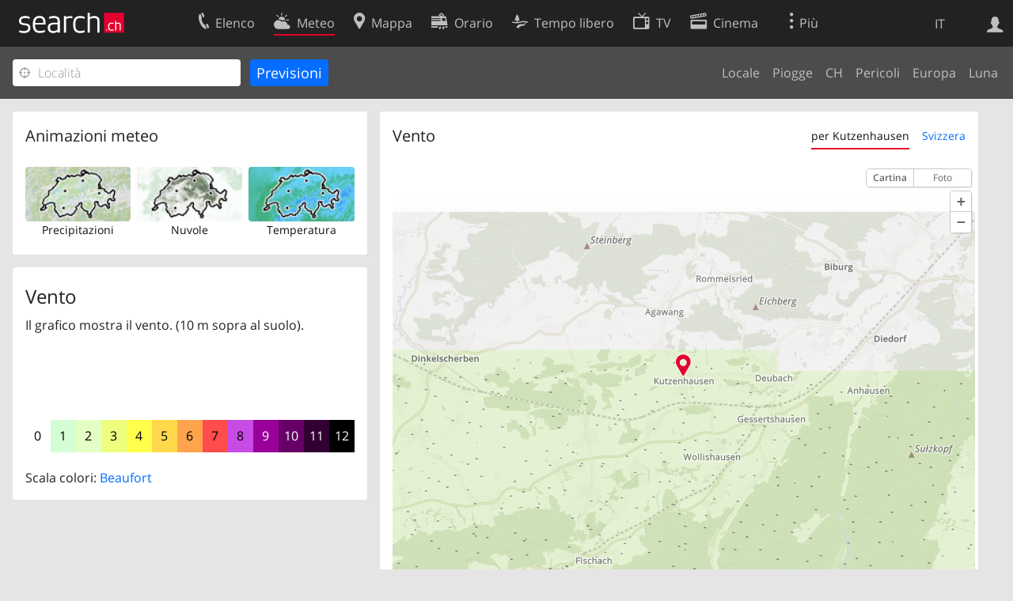

--- FILE ---
content_type: text/html; charset=utf-8
request_url: https://search.ch/meteo/wind/Kutzenhausen.it.html
body_size: 6946
content:
<!DOCTYPE html>
<html lang="it" class="no-js ua-os-mac">
<head><meta http-equiv="Content-Type" content="text/html; charset=utf-8">
<link rel="shortcut icon" href="//search.ch/lib/favicon.ico?c=3">
<title>Vento - search.ch</title>
<script>document.documentElement.className = document.documentElement.className.replace(/(^|\s)no-js(\s|$)/, '$1js$2');</script>
<link rel="stylesheet" href="//search.ch/lib/itjs/?files=fonts.css,searchlib.css,searchlib-full.css&amp;c=4aff6ba1d4">
<link rel="stylesheet" href="/meteo/itjs/?files=meteo.css,meteo-full.css&amp;c=b7d2aacd0c">
<meta name="viewport" content="initial-scale=1.0, width=device-width, viewport-fit=cover">
<meta name="apple-mobile-web-app-title" content="Vento">
<meta name="theme-color" content="#000">
<meta name="google-adsense-account" content="ca-pub-3914417089986499">
<meta name="referrer" content="origin-when-cross-origin">
<link rel="apple-touch-icon-precomposed" href="//search.ch/lib/images/touch/meteo.png">
<meta name="msapplication-TileImage" content="//search.ch/lib/images/touch/meteo.png">
<meta name="msapplication-TileColor" content="#e4002c">
<link rel="alternate" hreflang="x-default" title=" " href="https://search.ch/meteo/wind/Kutzenhausen">
<link rel="alternate" hreflang="fr" title="fr" href="https://search.ch/meteo/wind/Kutzenhausen.fr.html">
<link rel="alternate" hreflang="it" title="it" href="https://search.ch/meteo/wind/Kutzenhausen.it.html">
<link rel="alternate" hreflang="en" title="en" href="https://search.ch/meteo/wind/Kutzenhausen.en.html">
<script>window.dataLayer=[{"PageType":"Weather","platform":"web","LoginType":"Visitor","Slot":"meteo","PageLanguage":"it"}];</script>
<script>window.kameleoonQueue = window.kameleoonQueue || [];</script>
<script src="https://hm236qt78z.kameleoon.io/kameleoon.js" async fetchpriority="high"></script>
</head>
<body class="sl-lang-it ux-audit ua-os-mac ua-chrome sl-service-meteo sl-service-meteo-wind"><div style="position:absolute"><noscript><img class="audit" alt="" style="width:0; height:0; border:0; padding:0" src="//search.ch/audit/NCP/meteo/it/wind_kutzenhausen"></noscript><script>(new Image()).src = '//search.ch/audit/NCP/meteo/it/wind_kutzenhausen?d=' + Math.random()</script>
</div>
<div><img class="sl-printonly sl-logo-print" alt="search.ch" src="//search.ch/lib/images/search-logo-print.svg?c=ae4bf65605"><div class="sl-nav-container sl-screenonly"><div class="sl-nav"><div class="sl-nav-inner"><a href="//search.ch/index.it.html" title="Pagina iniziale"><div id="sl-logo" class="sl-logo left"></div>
</a><div class="sl-login-container sl-form" id="sl-profile-badge-container"><a class="sl-profile-badge" href="#sl-login" title="Accesso"><span class="sl-icon-monospace sl-icon-profile"></span></a></div>
<div id="sl-language-selector" class="sl-language-selector-desktop"><div class="sl-language-list"><a href="//search.ch/meteo/wind/Kutzenhausen" class="sl_state_link">DE</a><a href="//search.ch/meteo/wind/Kutzenhausen.fr.html" class="sl_state_link">FR</a><a href="//search.ch/meteo/wind/Kutzenhausen.it.html" class="sl_state_link sl-is-active">IT</a><a href="//search.ch/meteo/wind/Kutzenhausen.en.html" class="sl_state_link">EN</a></div>
</div>
<ul class="sl-nav-items-container"><li class="sl-nav-item" data-moveable title="Elenco telefonico svizzero"><a id="sl-menu-link-tel" class="sl-menu-link sl-vertical-center" href="//search.ch/tel/index.it.html"><span class="sl-icon-monospace sl-icon-service-tel"></span><span class="sl-menu-title">Elenco</span></a></li><li class="sl-nav-item sl-menu-active" data-moveable title=""><a id="sl-menu-link-meteo" class="sl-menu-link sl-vertical-center" href="//search.ch/meteo/index.it.html"><span class="sl-icon-monospace sl-icon-service-meteo"></span><span class="sl-menu-title">Meteo</span></a></li><li class="sl-nav-item" data-moveable title="Cartina interattiva della Svizzera con itinerari"><a id="sl-menu-link-map" class="sl-menu-link sl-vertical-center" href="//search.ch/map/index.it.html"><span class="sl-icon-monospace sl-icon-service-map"></span><span class="sl-menu-title">Mappa</span></a></li><li class="sl-nav-item" data-moveable title="Pianificare il viaggio con i mezzi pubblici"><a id="sl-menu-link-oev" class="sl-menu-link sl-vertical-center" href="//search.ch/orario/index.it.html"><span class="sl-icon-monospace sl-icon-service-oev"></span><span class="sl-menu-title">Orario</span></a></li><li class="sl-nav-item" data-moveable title="Tempo libero"><a id="sl-menu-link-freizeit" class="sl-menu-link sl-vertical-center" href="//search.ch/libero/index.it.html"><span class="sl-icon-monospace sl-icon-service-freizeit"></span><span class="sl-menu-title">Tempo libero</span></a></li><li class="sl-nav-item" data-moveable title="Programma TV"><a id="sl-menu-link-tv" class="sl-menu-link sl-vertical-center" href="//search.ch/tv/index.it.html"><span class="sl-icon-monospace sl-icon-service-tv"></span><span class="sl-menu-title">TV</span></a></li><li class="sl-nav-item" data-moveable title="Programmazione cinema"><a id="sl-menu-link-kino" class="sl-menu-link sl-vertical-center" href="//search.ch/cine/index.it.html"><span class="sl-icon-monospace sl-icon-service-kino"></span><span class="sl-menu-title">Cinema</span></a></li><li class="sl-nav-item" data-moveable title="bollettino della neve per più di 200 località svizzere in cui praticare sport invernali"><a id="sl-menu-link-meteo/snow" class="sl-menu-link sl-vertical-center" href="//search.ch/meteo/snow.it.html"><span class="sl-icon-monospace sl-icon-service-snow"></span><span class="sl-menu-title">Neve</span></a></li><li class="sl-nav-item" data-moveable title="Ricerca nel Web"><a id="sl-menu-link-web" class="sl-menu-link sl-vertical-center" href="//search.ch/web/index.it.html"><span class="sl-icon-monospace sl-icon-service-web"></span><span class="sl-menu-title">Ricerca Web</span></a></li><li class="sl-nav-item" data-moveable title=""><a id="sl-menu-link-app" class="sl-menu-link sl-vertical-center" href="//search.ch/app/index.it.html"><span class="sl-icon-monospace sl-icon-service-app"></span><span class="sl-menu-title">Applicazione</span></a></li><li class="sl-nav-item"><a id="sl-more-link" class="sl-menu-link sl-vertical-center" href="#sl-flyout-menu"><span class="sl-icon-monospace sl-icon-more"></span><span class="sl-menu-title">Più</span></a></li></ul>
<div id="sl-login" class="sl-login-container sl-form"><form method="post" action="//login.search.ch/login.it.html"><ul class="sl-floatlist"><li class="sl-floatlist-newline spacer"><a class="sl-text-link" href="//login.search.ch/settings/services.it.html?f=https%3A%2F%2Fsearch.ch%2Fmeteo%2Fwind%2FKutzenhausen.it.html"><span>Informazioni personali »</span></a></li>
<li class="sl-floatlist-newline sl-readtext">Accesso:</li>
<li class="sl-login-input"><input type="text" placeholder="Nome utente" name="LoginName" tabindex="1"><div class="sl-form-row-field-action-right sl-icon-clear" style="display:none"></div>
</li>
<li class="sl-login-input"><input type="password" placeholder="Password" name="Password" tabindex="1"><input type="hidden" name="Token" value="47ed334cc18e8cef07d3ea63721e935f"><div class="sl-form-row-field-action-right sl-icon-clear" style="display:none"></div>
</li>
<li class="sl-floatlist-newline spacer"><input type="hidden" name="f" value="https://search.ch/meteo/wind/Kutzenhausen.it.html"><input type="submit" class="" value="OK" tabindex="1"></li>
<li><a class="sl-text-link" href="//login.search.ch/register.it.html?f=https%3A%2F%2Fsearch.ch%2Fmeteo%2Fwind%2FKutzenhausen.it.html"><span>Registratevi</span></a></li>
<li class="sl-floatlist-newline spacer"><a class="sl-text-link" href="//login.search.ch/forgotpassword.it.html?f=https%3A%2F%2Fsearch.ch%2Fmeteo%2Fwind%2FKutzenhausen.it.html"><span>Dimenticata la password</span></a></li>
<li class="sl-floatlist-newline sl-readtext">o</li>
<li class="sl-floatlist-newline socialbutton"><a rel="nofollow" class="sl-sociallogin-localch sl-text-link sl-button" href="//login.search.ch/login/localch.it.html?f=https%3A%2F%2Fsearch.ch%2Fmeteo%2Fwind%2FKutzenhausen.it.html&amp;mode=login&amp;nonce=1768746105g80ac137dba652fac8de5ba71b64a12a3gda5542b7f13c928ccc16ac31936ded336cf128049853fe0c5be7c090d7032458g41eb7b5ce1e813a15acd3a336b40b79a" data-state="{&quot;forward_url&quot;:&quot;https:\/\/search.ch\/meteo\/wind\/Kutzenhausen.it.html&quot;,&quot;mode&quot;:&quot;login&quot;}" data-nonce="1768746105g80ac137dba652fac8de5ba71b64a12a3gda5542b7f13c928ccc16ac31936ded336cf128049853fe0c5be7c090d7032458g41eb7b5ce1e813a15acd3a336b40b79a"><img class="sl-share-icon" src="//search.ch/lib/images/social/localch.svg?c=141c7389a2" alt=""><span>Accedi con local.ch</span></a></li>
<li class="sl-floatlist-newline socialbutton"><a rel="nofollow" class="sl-sociallogin-apple sl-text-link sl-button" href="//login.search.ch/login/apple.it.html?f=https%3A%2F%2Fsearch.ch%2Fmeteo%2Fwind%2FKutzenhausen.it.html&amp;mode=login&amp;nonce=1768746105g80ac137dba652fac8de5ba71b64a12a3gda5542b7f13c928ccc16ac31936ded336cf128049853fe0c5be7c090d7032458g41eb7b5ce1e813a15acd3a336b40b79a" data-state="{&quot;forward_url&quot;:&quot;https:\/\/search.ch\/meteo\/wind\/Kutzenhausen.it.html&quot;,&quot;mode&quot;:&quot;login&quot;}" data-nonce="1768746105g80ac137dba652fac8de5ba71b64a12a3gda5542b7f13c928ccc16ac31936ded336cf128049853fe0c5be7c090d7032458g41eb7b5ce1e813a15acd3a336b40b79a"><img class="sl-share-icon" src="//search.ch/lib/images/social/apple.svg?c=ef7e622b8b" alt=""><span>Accedi con Apple</span></a></li>
<li class="sl-floatlist-newline socialbutton"><a rel="nofollow" class="sl-sociallogin-facebook sl-text-link sl-button" href="//login.search.ch/login/facebook.it.html?f=https%3A%2F%2Fsearch.ch%2Fmeteo%2Fwind%2FKutzenhausen.it.html&amp;mode=login&amp;nonce=1768746105g80ac137dba652fac8de5ba71b64a12a3gda5542b7f13c928ccc16ac31936ded336cf128049853fe0c5be7c090d7032458g41eb7b5ce1e813a15acd3a336b40b79a" data-state="{&quot;forward_url&quot;:&quot;https:\/\/search.ch\/meteo\/wind\/Kutzenhausen.it.html&quot;,&quot;mode&quot;:&quot;login&quot;}" data-nonce="1768746105g80ac137dba652fac8de5ba71b64a12a3gda5542b7f13c928ccc16ac31936ded336cf128049853fe0c5be7c090d7032458g41eb7b5ce1e813a15acd3a336b40b79a"><img class="sl-share-icon" src="//search.ch/lib/images/social/facebook.svg?c=f912f2fa26" alt=""><span>Accedi con Facebook</span></a></li>
<li class="sl-floatlist-newline socialbutton"><a rel="nofollow" class="sl-sociallogin-google sl-text-link sl-button" href="//login.search.ch/login/google.it.html?f=https%3A%2F%2Fsearch.ch%2Fmeteo%2Fwind%2FKutzenhausen.it.html&amp;mode=login&amp;nonce=1768746105g80ac137dba652fac8de5ba71b64a12a3gda5542b7f13c928ccc16ac31936ded336cf128049853fe0c5be7c090d7032458g41eb7b5ce1e813a15acd3a336b40b79a" data-state="{&quot;forward_url&quot;:&quot;https:\/\/search.ch\/meteo\/wind\/Kutzenhausen.it.html&quot;,&quot;mode&quot;:&quot;login&quot;}" data-nonce="1768746105g80ac137dba652fac8de5ba71b64a12a3gda5542b7f13c928ccc16ac31936ded336cf128049853fe0c5be7c090d7032458g41eb7b5ce1e813a15acd3a336b40b79a"><img class="sl-share-icon" src="//search.ch/lib/images/social/google.svg?c=5ea4cb398a" alt=""><span>Accedi con Google</span></a></li>
<li class="sl-floatlist-newline socialbutton"><a rel="nofollow" class="sl-sociallogin-linkedin sl-text-link sl-button" href="//login.search.ch/login/linkedin.it.html?f=https%3A%2F%2Fsearch.ch%2Fmeteo%2Fwind%2FKutzenhausen.it.html&amp;mode=login&amp;nonce=1768746105g80ac137dba652fac8de5ba71b64a12a3gda5542b7f13c928ccc16ac31936ded336cf128049853fe0c5be7c090d7032458g41eb7b5ce1e813a15acd3a336b40b79a" data-state="{&quot;forward_url&quot;:&quot;https:\/\/search.ch\/meteo\/wind\/Kutzenhausen.it.html&quot;,&quot;mode&quot;:&quot;login&quot;}" data-nonce="1768746105g80ac137dba652fac8de5ba71b64a12a3gda5542b7f13c928ccc16ac31936ded336cf128049853fe0c5be7c090d7032458g41eb7b5ce1e813a15acd3a336b40b79a"><img class="sl-share-icon" src="//search.ch/lib/images/social/linkedin.svg?c=c1b8d81f93" alt=""><span>Accedi con LinkedIn</span></a></li>
<li class="sl-floatlist-newline sl-readtext sl-smaller">Si prega di prendere atto che si applicano le nostre nuove <a href="//search.ch/privacy.it.html">informative sulla protezione dei dati</a>, così come le <a href="//search.ch/terms.it.html">condizioni di utilizzo</a> modificate.</li>
</ul>
</form>
</div>
</div>
</div>
<div id="sl-service-form-container" class="sl-screenonly"><form action="/meteo/wind.it.html"><div class="sl-form-row with-submit meteo-inputfield"><div class="sl-form-row-field"><input class="sl-locateme sl-form-row-field-action-tail" type="text" name="plz_ort" id="plz_ort" placeholder="Località" tabindex="1"><div class="sl-form-row-field-action-right sl-icon-clear" style="display:none"></div>
<div id="plz_ort-completion"></div>
</div>
<input id="meteo-submit" type="submit" value="Previsioni" tabindex="1"></div>
<div class="meteo-subnav"><ul class="sl-floatlist sl-subnav-list"><li class="meteo-subnav-local"><a href="/meteo/index.it.html">Locale</a></li>
<li class="meteo-subnav-prognosis"><a href="/meteo/prognosis.it.html">Piogge</a></li>
<li class="meteo-subnav-ch"><a href="/meteo/ch.it.html">CH</a></li>
<li class="meteo-subnav-alertmap"><a href="/meteo/alertmap.it.html">Pericoli</a></li>
<li class="meteo-subnav-europa"><a href="/meteo/europa.it.html">Europa</a></li>
<li class="meteo-subnav-astro"><a href="/meteo/astro.it.html">Luna</a></li>
</ul>
</div>
</form>
</div>
</div>
<div class="sl-content sl-cards-container"><div class="sl-col sl-col-3"><section class="sl-card"><div class="sl-card-inner"><header><h2 class="sl-card-header-title">Animazioni meteo</h2>
</header>
<div class="sl-card-body"><ul class="meteo-cosmolinks"><li class="meteo-forecastlink"><a href="/meteo/prognosis/Kutzenhausen.it.html" id="meteo_PREC_thumbnail" class="meteomapcontainer-small meteoimg1-small"><img class="meteomapimg-small meteo-forecastimg meteoimg1-small" src="/meteo/images/meteomap1e_small.jpg" alt=""><img class="prognosisimg-small meteo-forecastimg meteoimg1-small" src="/meteo/images/cosmo/PREC1/1768745400.png" alt=""><img id="#meteomap_PREC_outline" class="meteomap-outline-small meteo-forecastimg meteoimg1-small" src="/meteo/images/meteomap1e_outline_small.png" alt="Precipitazioni"></a><a href="/meteo/prognosis.it.html">Precipitazioni</a></li>
<li class="meteo-forecastlink"><a href="/meteo/cloud/Kutzenhausen.it.html" id="meteo_CLCT_thumbnail" class="meteomapcontainer-small meteoimg1-small"><img class="meteomapimg-small meteo-forecastimg meteoimg1-small" src="/meteo/images/meteomap1e_aerial_small.jpg" alt=""><img class="prognosisimg-small meteo-forecastimg meteoimg1-small" src="/meteo/images/cosmo/CLCT1/1768745400.png" alt=""><img id="#meteomap_CLCT_outline" class="meteomap-outline-small meteo-forecastimg meteoimg1-small" src="/meteo/images/meteomap1e_outline_small.png" alt="Nuvole"></a><a href="/meteo/cloud.it.html">Nuvole</a></li>
<li class="meteo-forecastlink"><a href="/meteo/temp/Kutzenhausen.it.html" id="meteo_T2m_thumbnail" class="meteomapcontainer-small meteoimg1-small"><img class="prognosisimg-small meteo-forecastimg meteoimg1-small" src="/meteo/images/cosmo/T2m1/1768745400.jpg" alt=""><img id="#meteomap_T2m_outline" class="meteomap-outline-small meteo-forecastimg meteoimg1-small" src="/meteo/images/meteomap1e_outline_small.png" alt="Temperatura"></a><a href="/meteo/temp.it.html">Temperatura</a></li>
</ul>
</div>
</div>
</section>
<section class="sl-card"><div class="sl-card-inner"><div class="sl-card-body"><div class="meteo-prognosis-info"><h4>Vento</h4><p>Il grafico mostra il vento. (10 m sopra al suolo).</p><div id="jonly_info" style="visibility:hidden"><p>Spostare il cursore sotto il grafico per selezionare una data.</p></div></div>
<br>
<ul id="prognosisscale"><li class="meteo-scale-colors" style="background-color:rgb(255,255,255);;color:black" title="Calma&lt;br&gt;&#10;0 - 1 km/h&lt;br&gt;&#10;0 - 1 kn">0</li>
<li class="meteo-scale-colors" style="background-color:rgb(212,255,212);;color:black" title="Bava di vento&lt;br&gt;&#10;2 - 5 km/h&lt;br&gt;&#10;2 - 4 kn">1</li>
<li class="meteo-scale-colors" style="background-color:rgb(228,255,195);;color:black" title="Brezza leggera&lt;br&gt;&#10;6 - 11 km/h&lt;br&gt;&#10;5 - 7 kn">2</li>
<li class="meteo-scale-colors" style="background-color:rgb(238,255,128);;color:black" title="Brezza tesa&lt;br&gt;&#10;12 - 19 km/h&lt;br&gt;&#10;8 - 11 kn">3</li>
<li class="meteo-scale-colors" style="background-color:rgb(255,255,76);;color:black" title="Vento moderato&lt;br&gt;&#10;20 - 28 km/h&lt;br&gt;&#10;12 - 16 kn">4</li>
<li class="meteo-scale-colors" style="background-color:rgb(255,216,76);;color:black" title="Vento teso&lt;br&gt;&#10;29 - 38 km/h&lt;br&gt;&#10;17 - 22 kn">5</li>
<li class="meteo-scale-colors" style="background-color:rgb(255,164,76);;color:black" title="Vento fresco&lt;br&gt;&#10;39 - 49 km/h&lt;br&gt;&#10;23 - 28 kn">6</li>
<li class="meteo-scale-colors" style="background-color:rgb(255,76,76);;color:black" title="Vento forte&lt;br&gt;&#10;50 - 61 km/h&lt;br&gt;&#10;29 - 34 kn">7</li>
<li class="meteo-scale-colors" style="background-color:rgb(199,76,230);;color:black" title="Burrasca&lt;br&gt;&#10;62 - 74 km/h&lt;br&gt;&#10;35 - 41 kn">8</li>
<li class="meteo-scale-colors" style="background-color:rgb(153,0,153);;color:white" title="Burrasca forte&lt;br&gt;&#10;75 - 88 km/h&lt;br&gt;&#10;42 - 48 kn">9</li>
<li class="meteo-scale-colors" style="background-color:rgb(102,0,102);;color:white" title="Tempesta&lt;br&gt;&#10;89 - 103 km/h&lt;br&gt;&#10;49 - 56 kn">10</li>
<li class="meteo-scale-colors" style="background-color:rgb(51,0,51);;color:white" title="Tempesta violenta&lt;br&gt;&#10;104 - 117 km/h&lt;br&gt;&#10;57 - 64 kn">11</li>
<li class="meteo-scale-colors" style="background-color:rgb(0,0,0);;color:white" title="Uragano&lt;br&gt;&#10;&gt; 118 km/h&lt;br&gt;&#10;&gt; 65 kn">12</li>
</ul>
<p>Scala colori: <a class="bluelink" href="https://it.wikipedia.org/wiki/Scala_di_Beaufort">Beaufort</a></p>
</div>
</div>
</section>
</div>
<div class="sl-col sl-col-5"><section class="sl-card meteo-prognosis meteo-FF_10M"><div class="sl-card-inner"><header><h2 class="sl-card-header-title" style="float:left">Vento</h2>
<ul class="sl-card-action sl-floatlist sl-subnav-list meteo-prognosis-subnav"><li class="sl-subnav-active"><a id="meteo-thirdnav-local" class="" href="#" onclick="Prognosis &amp;&amp; Prognosis.player &amp;&amp; Prognosis.init_view_local(true); Prognosis.store_init_view(&quot;local&quot;); return false">per Kutzenhausen</a></li>
<li class=""><a id="meteo-thirdnav-ch" class="" href="#" onclick="Prognosis &amp;&amp; Prognosis.player &amp;&amp; Prognosis.init_view_ch(true); Prognosis.store_init_view(&quot;ch&quot;); return false">Svizzera</a></li>
</ul>
<div style="clear:both; height:0"> </div>
</header>
<div class="sl-card-body"><div style="position:relative; height:0;z-index:30"><img id="throbber" src="/meteo/images/throbber.gif" alt="" class="sl-no-js-hidden "></div>
<div id="meteoprognosis_container"><div id="meteoprognosis"><img id="posimg" src="/meteo/images/circle.png" style="position:absolute;width:23px;height:23px;left:516px;top:6px;z-index:21" title="Kutzenhausen" alt=""><div id="prognosistitle" class="nonly">Passato Oggi alle 15:10</div>
</div>
<div id="nowindicator" class="meteo-nowindicator"></div>
<table id="prognosisplayer" class="sl-screenonly"><tr><td class="meteo-playbutton-container" style="width:32px"><img id="play" src="/meteo/images/0.gif" class="meteo-playbutton" alt="Play"></td>
<td><div id="meteoslider"><img class="slider_played" src="/meteo/images/0.gif" alt=""><img class="slider_loaded" src="/meteo/images/0.gif" alt=""><img class="slider_toload" src="/meteo/images/0.gif" alt=""></div>
</td>
</tr>
</table>
</div>
</div>
</div>
</section>
</div>
<div class="sl-copyright meteo-footer">Dati © by <a href="https://www.meteosvizzera.admin.ch/home.html">MeteoSvizzera</a></div>
</div>
<div class="sl-footer"><div class="sl-flyout-menu" id="sl-flyout-menu"><div class="sl-more-column"><ul id="sl-more-links-list" class="sl-more-links-list"></ul>
</div>
<div class="sl-footer-column"><ul class="sl-footer-link-list"><li><a href="//www.localsearch.ch/it/il-vostro-profilo">Il vostro profolio</a></li>
<li><a href="https://cc.localsearch.ch/?language=it">Area clienti</a></li>
<li><a href="//search.ch/about.it.html">Informazioni Legali</a></li>
<li><a href="//search.ch/contact.it.html?s=meteo">Contatti</a></li>
<li><a href="//search.ch/terms.it.html">Condizioni d’uso</a></li>
<li><a href="//search.ch/privacy.it.html">Protezione dei dati</a></li>
<li><a href="//search.ch/cookiepolicy.it.html">Politica sui cookie</a></li>
<li><a href="javascript:Optanon.ToggleInfoDisplay()">Preferenze cookie</a></li>
<li><a href="//api.search.ch/index.it.html">Sviluppatori</a></li>
</ul>
</div>
</div>
</div>
</div>
<script>window.trace += "e";; var env = {"coverage":[1768730400,1768731000,1768731600,1768732200,1768732800,1768733400,1768734000,1768734600,1768735200,1768735800,1768736400,1768737000,1768737600,1768738200,1768738800,1768739400,1768740000,1768740600,1768741200,1768741800,1768742400,1768743000,1768743600,1768744200,1768744800,1768745400,1768746000,1768746600,1768747200,1768747800,1768748400,1768749000,1768749600,1768750200,1768750800,1768751400,1768752000,1768752600,1768753200,1768753800,1768754400,1768755000,1768755600,1768756200,1768756800,1768757400,1768758000,1768758600,1768759200,1768759800,1768760400,1768761000,1768761600,1768762200,1768762800,1768763400,1768764000,1768764600,1768765200,1768765800,1768766400,1768767000,1768767600,1768768200,1768768800,1768769400,1768770000,1768770600,1768771200,1768771800,1768772400,1768773000,1768773600,1768774200,1768774800,1768775400,1768776000,1768776600,1768777200,1768777800,1768778400,1768779000,1768779600,1768780200,1768780800,1768781400,1768782000,1768782600,1768783200,1768783800,1768784400,1768785000,1768785600,1768786200,1768786800,1768787400,1768788000,1768788600,1768789200,1768789800,1768790400,1768791000,1768791600,1768792200,1768792800,1768793400,1768794000,1768794600,1768795200,1768795800,1768796400,1768797000,1768797600,1768798200,1768798800,1768799400,1768800000,1768800600,1768801200,1768801800,1768802400,1768803000,1768803600,1768804200,1768804800,1768805400,1768806000,1768806600,1768807200,1768807800,1768808400,1768809000,1768809600,1768810200,1768810800,1768811400,1768812000,1768812600,1768813200,1768813800,1768814400,1768815000,1768815600,1768816200,1768816800,1768817400,1768818000,1768818600,1768819200,1768819800,1768820400,1768821000,1768821600,1768822200,1768822800,1768823400,1768824000,1768824600,1768825200,1768825800,1768826400,1768827000,1768827600,1768828200,1768828800,1768829400,1768830000,1768830600,1768831200,1768831800,1768832400,1768833000,1768833600,1768834200,1768834800,1768835400,1768836000,1768836600,1768837200,1768837800,1768838400,1768839000,1768839600,1768840200,1768840800,1768841400,1768842000,1768842600,1768843200,1768843800,1768844400,1768845000,1768845600],"empty":[],"imgcount":193,"i_now":25,"wind_startframe":25,"starttime":1768730400,"interval_mins":10,"imagedir":"\/\/search.ch\/meteo\/images\/cosmo\/FF_10M1\/","T":{"meteo_prognosis_sliderlabel2":"","meteo_prognosis_sliderlabel1":"","meteo_cosmo_toggle_show":"Visionare radar pioggia","meteo_cosmo_toggle_hide":"Radar pioggia","weekday0":"Oggi","weekday1":"Domani","weekday2":"Martedì","weekday3":"Mercoledì","weekday4":"Giovedì","weekday5":"Venerdì","weekday6":"Sabato","weekday-1":"Ieri","sl_locateme_denied":"Voi non ci avete permesso di consultarla per quanto riguarda la vostra attuale posizione.","sl_locateme_error":"Impossibile determinare la posizione attuale.","sl_locateme_retry":"Rilevare nuovamente la posizione","sl_share_page":"Condividere la pagina"},"apptype":false,"os":"mac","titlemargin":-20,"cosmotype":"FF_10M","mapurl":"\/\/search.ch\/map\/api\/map.it.js","map_latlng_bounds":[[45.18624,5.023348],[48.389974,11.457574]],"fg_local":"\/\/search.ch\/map\/chmap.png?layer=sym&base=841368,359681&w=601&h=440&zd=32","bg_local":"\/\/search.ch\/map\/chmap.png?layer=fg,pois,ruler&pixelratio=2&base=841368,359681&w=601&h=440&zd=32","fg_ch":"\/meteo\/images\/meteomap1e_aerial.jpg","bg_ch":"\/meteo\/images\/meteomap1e_outline.png","zips":[],"use_map_api":true,"use_maplibre":null,"prognosis_circlesize":23,"prognosis_width":585,"prognosis_height":426,"prognosis_left":516,"prognosis_top":6,"imagetype":"png","show_position":true,"map_bbox":{"x":516,"y":6,"w":477,"h":349,"scale":0.032},"map_server":"\/\/search.ch\/map\/","map_api":{"bbox_local":["10.650802","48.319077","10.744106","48.388353"],"bbox_ch":[5.023348,45.18624,11.457574,48.389974],"state_local":1,"zd_local":32,"zd_ch":1024,"lat":48.342099,"lon":10.694529,"mx":841368,"my":359681,"zd":32,"CH_BOUNDS_WGS84_SOUTH":45.81,"CH_BOUNDS_WGS84_NORTH":47.81,"CH_BOUNDS_WGS84_WEST":5.95,"CH_BOUNDS_WGS84_EAST":10.5,"MAP_BOUNDS_WGS84_SOUTH":45.18624,"MAP_BOUNDS_WGS84_NORTH":48.389974,"MAP_BOUNDS_WGS84_WEST":5.023348,"MAP_BOUNDS_WGS84_EAST":11.457574,"xmin":421000,"ymin":11000,"xmax":898000,"ymax":360000,"width":477,"height":349},"init_view":"local","autoinit_prognosis":true,"wind_animation_id":"#mapcontainer","wind_outline_id":"#meteomap_outline","wind_animate":true,"wind":{"bounds":"5.023348,45.18624,11.457574,48.389974","zoom":6,"width":108,"height":78,"grid_points_full":7,"grid_points_non_full":4,"limit":1,"windscale_tooltip_show":true,"time":1768744800},"audit_url":"\/\/search.ch\/audit\/CP\/meteo\/it\/wind_kutzenhausen","lang":"it","lib_url":"\/\/search.ch\/lib\/","page":"wind_kutzenhausen","bench":1,"servertype":"live","services_onedomain":["app","freizeit","freizeit","loisir","libero","leisure","kino","kino","cine","cine","kino","map","maps","route","velo","bici","bike","fahrrad","meteo","oev","fahrplan","horaire","orario","timetable","route","snow","tel","tv","web","lib","mapgen","portal","routebackend","test","alarm","billy","clips","dofta","envis","hulda","inbyn","jubla","kura","norbo","oxel","pugg","qvart","rusig","trotsig","uldum","vaken","wilse","xaxig","yucca","zita","akut","boren","charm","dimma","devel","twin"],"service_path":"meteo","ua":{"os":"mac","osversion":"10.15.7","apptype":false,"appversion":0,"full":true},"post":0};; new Image().src = "//search.ch/lib/sizes.gif?w=" + window.innerWidth + "&h=" + window.innerHeight + "&r=" + (window.devicePixelRatio ? window.devicePixelRatio : 1) + "&f=" + window.getComputedStyle(document.querySelector("html")).getPropertyValue("font-size"); window.onerror = function (errmsg, file, line, column, errorObj) {
	var stack = errorObj && errorObj.stack ? errorObj.stack : "";
	var errstr = typeof errmsg !== 'string' ? 'event keys:' + Object.keys(errmsg).join() : errmsg;
	var el = document.activeElement;
	var typing = el && (el.tagName.toLowerCase() == 'input' && el.type == 'text' || el.tagName.toLowerCase() == 'textarea');
	if (!typing && !window.sl_noretry && errstr.match(/SyntaxError/) && !window.location.href.match(/retry=/) && !env.post)
		window.location.replace(window.location.href + (window.location.search ? "&retry=2" : "?retry=2"))
	else if (!window.sl_errurl)
		window.sl_errurl = (new Image()).src = ("/meteo/itjs/error.gif?errmsg=" + encodeURIComponent(errstr) + "&file=" + encodeURIComponent(file) + "&line=" + line + "&column=" + column + "&trace=" + window.trace.substr(9) + "&gotjs=" + encodeURIComponent(window.it_gotjs) + '&stack=' + encodeURIComponent(stack)).substr(0, 3900);
	
}
window.trace += "E";</script>
<script src="/meteo/itjs/?files=jquerybuild.js%3Fui%3Dwidget-position-autocomplete-tooltip%26lang%3Dit,sl_core.js,sl.js,nav-full.js,service-form.js,geo.js,overlay.js,sl_sortable.js,sl_state.js,sl_autocomplete.js,meteo.js,player.js,prognosis.js,wind.js&amp;c=161aa37a2f"></script>
<script>window.trace += "l";
			
			if (!("$" in window) && !window.location.href.match(/retry=/) && !env.post)
				window.location.replace(window.location.href + (window.location.search ? "&retry=1" : "?retry=1"));
			else
			$(document).ready(function () {
				window.sl_noretry = 1;
				$(document).on("click",".sl-banner .sl-icon-close", function() {
					$(this).closest(".sl-banner").animate({ height:0, padding:0 }, { duration:100, complete: function () { $(this).remove(); } })
						.find(".sl_bv").each(function() { new Image().src = "//search.ch/lib/images/0.gif?r=" + Math.random() + "&banner_close=" + this.id})
				});
				if ($(window).height() < 900 || $(window).width() < 1000)
					$(".sl-banner .sl-card-body, .sl-banner-brandingday").each(function() {
						var img = $(this).find("#embedad0,iframe,img");
						var imgwidth = img.width();
						var imgheight = img.height();
						var scale = imgheight > 150 && imgwidth > 900 ? 0.8 : 0;
						var origin = "top";
						if (imgwidth > $(window).width())
						{
							scale = ($(window).width() - 28) / imgwidth;
							origin = "top left";
						}
						if (scale)
						{
							var h = $(this).height() * scale;
							$(this).css({ "transform-origin":origin, transform:"scale(" + scale + ")", height:h + 10 });	// 2*5 pixel padding => + 10
							if ($(this).is("td"))
								$(this).closest("table").height(h).find("tr,td,td div").height(h);
						}
					});;search_state_init();
});window.trace += "L";</script>
</body>
</html>
